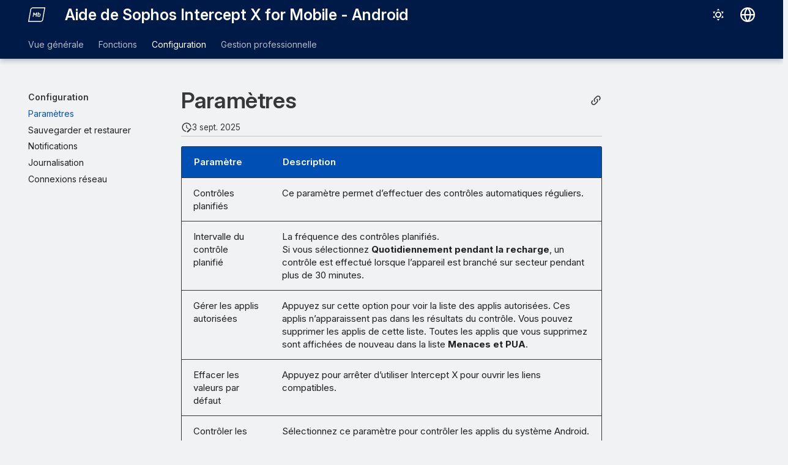

--- FILE ---
content_type: text/javascript
request_url: https://static.cloud.coveo.com/atomic/v3.20/p-ef467844.js
body_size: 543
content:
import{g as n}from"./p-bb2c8dae.js";function o(n,o,t){if(t.analytics?.analyticsClientMiddleware){return t.analytics.analyticsClientMiddleware(n,o)}return o}function t(o){if(o.customData){o.customData.coveoAtomicVersion=n().version}return o}function e(){return{documentLocation:document.location.href,...document.referrer&&{originLevel3:document.referrer}}}const c=/^(\d+\.\d+\.\d+)/;function u(){return{source:{"@coveo/atomic":c.exec(n().version)?.[0]||"0.0.0"}}}function r(n,o){const t={enabled:o,documentLocation:document.location.href,...document.referrer&&{originLevel3:document.referrer}};const e=n.analytics??{};Object.assign(e,u());Object.assign(t,e);return t}export{o as a,t as b,e as c,u as d,r as g};
//# sourceMappingURL=p-ef467844.js.map